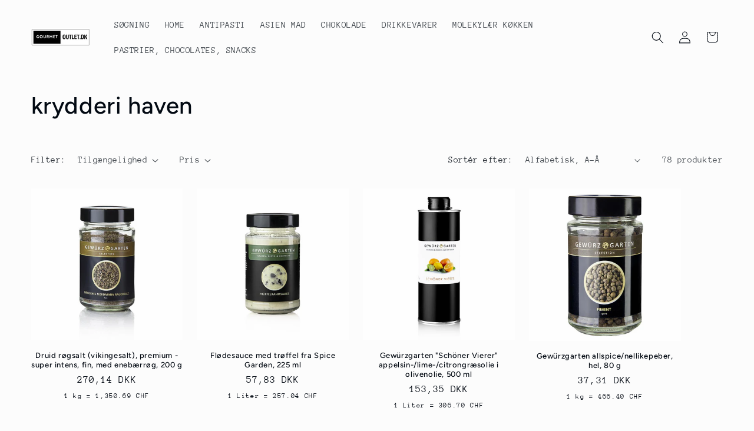

--- FILE ---
content_type: application/javascript; charset=utf-8
request_url: https://searchanise-ef84.kxcdn.com/preload_data.3h9o7G1B9W.js
body_size: 13773
content:
window.Searchanise.preloadedSuggestions=['van nahmen','oliven olie','valrhona chokolade','all clad','foie gras','ekstra jomfru olivenolie','ponthier pure','oliven olie italien','clotted cream','van nahmens riesling','aceto balsamico','frugt pureer','hvid chokolade','lock & lock','chili sauce','hot sauce','sosa vandoploselig','van nahmen riesling','flage salt','mørk chokolade','honning 50 g','malt eddike','de cecco','monin sirup','soya sauce','bonne maman','balsamisk eddike','alkoholfri vin','casa rinaldi','krydderi salt','agar agar','valrhona kakao','sort farve','flor de sal','sparkeling juicy tea','rio mare','tørret æggeblomme','tørret frugt','de buyer','søpindsvin rogn','blæksprutte blæk','hvid trøffel','calcium lactat','van navne','chili peber','frugt pulver','pektin nh','røget paprika','pasta sauce','sennep saucer','grill træ','clotted creme','van nahmen rabarber','frugt pure','red pasta','la delicieuse','chokolade form','callebaut mørk','rabarber nektar','flydende røg','pinot noir','trøffel sauce','vin saft','napoleon grill','frugt kaviar','tørre frugt','eddike pulver','madras curry','drue saft','special øl','vanille stængerne','mandel mel','sort hvidløg','bone suckin','alkoholfri saft','la tourangelle','malt vinegar','crema di balsamic','sukker fri','lang peber','pistacie pasta','los peperetes','farve pulver','cavi art','glucosesirup kan','grøn peber','karry madras','amt gastroguss','pearl river bridge','sherry eddike','italiensk olivenolie','la molina','urte te','lemon curd','jack daniels','æg pulver','van riesling','soy sauce','lyng honning','riesling druesaft','all-clad rustfrit stål pan','leatherwood honning','til fjerkræ','frantoi cutrera','mel type 1050','tørrede svampe','tomat pulver','juicy tea','smør frankrig','hvidløg pulver','sesam olie','kosher salt','olivenolie mild','mel type 550','glas vase','lupin mel','af truffle','grill kul','van nahmen funklende','bambus damper','glutenfri i','pectin nh','glas opbevaring','og lakrids','hvid balsamico','sushi ris','pulver ost','fish sauce','fødevarer farve pulver','sort peber','fleur de sel','valnød olie','paradis korn','mel tipo 00','natur emul','blomster og blade','citron olie','mørk chokolade 80%','sal marina','michel cluizel','foie gras hel','citron saft','karry pasta','ungarsk paprika','branston pickle','pure hindbær','mørk soya','lakrids karamel','risotto ris','mel type','vantastic foods','massa ticino','gelatine pulver','creme ost','cacao barry','trøffel salt','gabriel glas','granatæble sirup','udsmykning chokolade','van nahmen secco','trimoline invertsukker','frisk chili','vinter trøffelolie','vanilla og vanille produkter','alpro barista','jose gourmet','van nahmens','passionsfrugt pure','riedel veritas','kød fonde','läderach couverture','farver pulver','oliven olie jomfru','cocktail bær','cream of','goma dressing','appelsin olie','pimenton de la vera la chinata','riesling van nahmens','multe rogn','flying goose','creme de','sriracha chili sauce','champagne eddike','engelsk clotted cream','valrhona couverture','tasmansk honning','van nahmen dornfelder','callebaut hvid','is stabilisator','yuzu juice','dobbelt fløde','mousserende juicy tea','fennikel frø','miso pasta','passion fruit','jamaica peber','calcium chlorid','lee kum','albumin pulver','bos food','van nahmen pinot noir','passionsfrugt smag','newby tea','lee kum soya sovs','chili oil','sorte bønner','raumland secco','demi glace','engangs sprøjte','juice van nahmen','tørrede blomster','boos block','curtice brothers','agar-agar stænger','sosa flydende','rustfrit stål','la praline','sparkling juicy tea','tør gær','garam masala','sardiner spansk','bambus strimler','sosa rose','sukker la perruche','oliven olie trøfler','veganske kost','hele grønne tomater','mousserende vin','mini croissanter','glucose pulver','basil frø','glutenfri brød','løg pulver','rød farve','original beans','lyles sirup','pastificio dei','lang makaroni','alpro coconut','melfor eddike','salat dressinger','schwarzwald miso','mel t 65','flora professional','mas tarres','juice cider','alpro havredrik','hindbær sirup','peber pulver','gæs foie gras','italiensk pølser','vanilla stænger','chokolade æg','hoisin sauce','all clad 3','grønne oliven','guanaja 3 kg','valhrona 3 kg','activa eb','non food','bulls eye','citron marmelade','oliven sorte','blæksprutter i dåser','amarena kirsebær','airbag patata','spiselige blomster','trøffel olie','belgisk slibesten','koldpresset olie','ahorn sirup','tilberedning af','van nahmen saft','pulver røgsmag','el faro','æggeblomme pulver','ansjos pasta','dulcey blond','skinke stativ','mel type 450','kaviar 1000g','chilli saucer','kardemomme fro','kondenseret mælk','gåselever blok','red boat','apple cider','udon nudler','ansjoser eddike','gurkemeje pulver','ris kiks','æggehvide pulver','blæksprutte farve','oliven olie grækenland','farve food food farve','develey mayonnaise','duck foie gras','bourgogne snegle','san marzano tomater','bouillon pulver','æble hindbær ribs','glas runde','artiskok creme','græsk olivenolie','pearl river','pinot noir druesaft','malt sirup','mango chutney','valrhona kg','lock and lock','all clad d5','rom de tre øer','caviar perle','ingefær og','syltede grøntsager','sortiment cavi-art','pure kager','activa transglutaminase gs','de la vera','curry madras','go tan','bukkehorn blade','spice og barbecuesauce','tyk og nem','dornfelder druesaft','koriander frø','van nahmen frugtsaft','olive oil','paillete feuillantine','rose port','basmati ris','champagne bobler','chateau estoublon','sukker sirup','karl johan','grill bbq','bottarga di muggine','van namen','ferran adria','absinth glas','mono og diglycerider','svampe pulver','truffle olie','kalahari salt','gado gado','syltede løg','ribs saft','old spice office','dulce de leche','pate de fruits','praline sosa','kala namak','mojo de','peanut butter','de cecco zita makaroni','karamel frysetørret','van nahmen mousserende','akryl rør','chokolade cookies','røget østers','salt 10 kg','palme hjerte','pul biber','tonda iblea','chokolade trøfler','dick red','spinat pulver','sparkling juicy','pesto rosso','lakrids sirup','sweety drops','syltet ingefær','mini croissant','spicy have','majs semulje','la pasta','vores butik','guar gum','pickles løg','byg mel','truffle carpaccio','mango aroma','sennep med estragon','hvedegluten vegetar','cider eddike','frysetørret purløg','farve hvid','urte salt','hele trøfler','lock lock','gum arabic','bubble tea','æble cider','mørk chokolade 70%','overtrækschokolade 1 kg','tonic water','tærte bund','salg tilbud','kashmir chili','kanel ceylon','van nahmen dorn','tomat eddike','modificeret stivelse','flos salis','spidskommen hel','frysetørret estragon','raclette kniv','prelibato balsamisk','chokolade 1 kg','black bean','artiskok bunde','tørret løg','al clad','gelatinepulveret med 200 bloom','hvid peberkorn','stölzle vinglas','kokos pure','ingefær te','hindbær pure','arabica kaffebønner','sparkling the','don bocarte','pujado solano','kg valrhona','maldon havsalt','gave kurv','shiitake svampe','yuzu pure','rødbede pulver','ekstra olivenolie','balsamico malpighi','flor de sal d\'es trenc','sparkling juicy tea rose','wiberg olivenolie','rose vin','æble mos','med hindbær og','tor hvidvin','valrhona 3 kg','aktivt kul','grøn tabasco','karamel topping','qimiq whip','cocktail kirsebær','hvede semulje','plancha grille','mango pure','konditori hardware','pektin x58','chokolade kop','tapenade arnaud','mel type 55%','sosa frysetorret','hvide bønner','mel tipo 0','van nahmen alkoholfri','all clad pande','jack fruit','gouttes de poivron','elle and vire','ras el hanout','provencalske urter','mandel creme','svampe til suppe','nordafrikanske og levant køkken','pott korn','bone suckin sweet','fødevarer farve','frysetørret honning','fever tree','mælk pulver','valrhona drikke','san marzano','xanthan gum','chef premium koncentrat','food color','frugt snacks','van riesling 750','kokosmælk pulver','levnedsmiddelfarvestof flydende','skildpadder urter','med sauternes','tørret æg','barilla pasta','molino alfonso','kværn salt','creme di balsamico','lys soja','pla sugerør','engangs away box asien','olivenolie 5 liter','honning 50 mg','soltørrede tomater','tørrede grøntsager skåret','oliven tørret','jasmin ris','cornish sea salt','vanille stangen','sukker knald','pro sorbet','oliven med blå ost','bitter mandel','rød peber','molekylær & avantgarde køkken','chokolade sardiner','ved kontakt','mandler marcona','van nahmen apple','frugt stabilisator','original tobiko','ris eddike','riesling nahmens','dolce d\'alba','kokos creme','gul pektin','fransk nougat','sal viva','valrhona jivara 40%','juice tea','mint saucer','sosa mango aroma','syltede chili','balsamic vinegar','kardemomme grøn','alpro mandel','madagaskar peber','chokolade med lakrids','mel 25 kg','fillini maker','mondamin fin','trøffel pasta','sorte oliven','timian kg','protein bar','hvedemel type','pistacie marcipan','mørk callebaut','linse mel','ananas saft','tamari soya sauce','olivenolie med citron','grå salt','hvid chokolader','jordbær frysetorret','oaked chardonnay','hvid fersken','apple cider eddike','riesling van nahmen','valrhona inspiration','sauce fonde','lakrids pulver','sichuan peber','hvid soya','pasta di gragnano','ristede peanuts','fedt til chokolade','vaffel croissant','farve food','ginger ale','wiberg fennikelfrø','tang salat','saft van','grønne ærter','la perruche','hibiscus sirup','æble ribs hindbær','chokolade hasselnød','texturas lecite','hyldeblomst ekstrakt','caviar ske','si klud','bambus ske','valrhona i','opskrifter med','angelica rod','mølle krydderier','fermenteret hvidløg','sur sød','ramyun kimchi','mandel ekstrakt','cocoa butter','yume nishiki','leonardi condimento','kampot peber','hvid mel','worcestershire sauce','butterdej dronning tærter','trøffel chokolade','græsk vin','peber tasmanian','rendang krydderier','deco kastanjer','xo sauce','ekstra bitter','lotus nødder','tørret tomat','mørk rom','kaffe sirup','glukose pulver','la costeña','instant nudler','tabasco chipotle','liquid smoke','silken tofu','oyster sauce','citron pure','puy linse','alle napoleon','syltede peberfrugter','peppino all','monin saltet karamelsirup','véronique witzigmann','vin glas','cabernet sauvignon-eddike','økologiske produkter','nyeste økologiske produkter','conchiglioni arleccino','sort aktivt kul','tørrede frugter','traditionelle sylteglas','grape van nahmen','lupin bønner','sarawak peber','kohl gourmet','hvid vin','kalahari saltet','smør ghee','kombucha berlin','vegetabilsk kul','rød vin mesta','ford’s food','bone suckin sauce','frantoio di santa tea','debuyer affinity','citron syre','miso suppe','red spirit','vanilla stængerne','vegansk mayonnaise','kakao smør','massa ticino fondant','ris vin','kandis pinde','teff mel','hav salt','louis francois','hasselnød paste','mafaldine bølgede','tørret rød chili','chili chipotle','ketjap manis','fin sherry','hasselnød creme','power drops','vegeta krydderi','prima matera','vanille pasta','chips tang','pasta glutenfri','hvede pulver og','er maltsukker','kage kant','mocha bønner','chokolade cigaretter','poonjiaji krydderier','oliva verde','grand cru','brød 25 kg','green karry','sirup berlin','porcini tørret','abrikos pure','bøjleglas i tråd bocal 1,5 l firkantet 1 stk','lubeca peru chokolade','sort morbær','pro espuma','stevia sødemiddel','el fro','callet vegan','koroneiki oliven','maverick xr-40 termometer','small gin','urter eddike','sultan krydderi','grøn æble','flying goose sriracha','stegte majs','coconut cream','morgenfrue kronblade','la chinata sød','mel type 45','kim chi','røget salt','eksotisk pureer','sirup kanel','rom ekstrakt','økologisk olivenolie','plastik kop','peberfrugter søde','vegansk fløde','tom yum','aji amarillo','kirsebær peber','val de france','huset rougie','med sommer truffle','oliven med hvidlog','sosa aroma','sorte sesamfrø','guld perler','original beans chokolade','sort lime','valrhona nougat','sennep chipotle','bar snack','tørret æggeblomme 50 g','svampe tørrede','sweet drops','brus sodavand','peber hele','seitan fix','essence berg','chokolade farve','peber korn','piment d\'espelette','gule ærter','der van nahmen','granatæble juice','blossom vand','hvide rosiner','kakao nibs','pinot noir van nahmen','valrhona stykker i','wolfram berge','ris til grød','soya mælk','orange olie','green tea','mørk overtrækschokolade','teriyaki sauce','leonardi balsamico spray','debuyer gryde','pandekage sirup','tørrede kornblomst','oliven tapenade','tete de','sri lanka','cacao smør','dashi pulver','van nahmen læskedrikke','citrique acid','ungarsk gullasch','callebaut velvet','syltede kirsebær','valrhona manjari','the original','grill trækul','orange marmelade','venturino gavesæt','tun i olie','persille frø','hvid valrhona','tasmansk peber','kandiserede oliven','trimolin 1 kg','sennep frugt','sel de guerande','tang snack','gabriel glass standard','kardemomme hel','kobber gryder','specielt fremstillet pølser','wiberg balsamico','horl peel','kartoffel granuleret','pailleté feuilletine','bami retter','lao gan ma','olivenolie 5 liters','rødbede juice','van ne','indsæt s','mousserende juicy tea rose darjeeling','iota carrageenan','chili tørret','balsamic no 20','valhrona tilbyder','indb mål','mørke valrhona','farve spray','stødt spidskommen','cajun seasoning','jordnøddesmør med','malt mel','food pincet','grøn karry','alain milliat','mole poblano','paprika la chinata','med rødvin','balsamico bianco','glasklokke til','det tredje krydderi','lá chinata','urid dal','vilde hvidløg','guenard jordnøddeolie','balsamico hvidvinseddike','nougat sirup','barry zephyr','glas krukke','van nahmen konstantinopel','bio frugtprodukter','lys chokolade kuverture','leonardi condimento balsamico 12','kokos aroma','callebaut 811nv','happy foie','hved mel','timian honning','røget peber','los peperete','selleri frø','kold inulin','hyldeblomst sirup','to tonkabønner','bonito flager','venturino oliven','balsamico glace','salsa verde','leonardi oro nobile balsamico bianco','hoi sin sauce','soya sovs','engangs service','spicebar og','aromatiseret sukker','händlmaier søde','monin pumpe','van nahmen druesaft','container med låg','van nah','tørret chili','rør sukker','le sirup','van nahmen pinot','ørred kaviar','puffet ris','marsala vin','va nahmen','nouri sardiner','framboozen rabarber nektar saft','rød peber flager','pa pa','valnødder i','punch bowl','guitar blade','glutenfri naturligt','kaffe marinade','red dick spirit','wienerbrød fyldninger','van ahmen','van nahmen hvid','olivenolie 5l','røg chips','van nahmen pæresaft','tørrede hvide','panko rasp','riesling saft','solbærsaft og','hvidløg creme','citron timian','van nahmen riesling verbena jasmin','korea chili','peberfrugter fyldt med','lys soya','curry korma','jörg geiger','peta crispy','kamille te','kirsebær eddike','sød lupinmel','wasabi japonica','frugt pektin','oliven olie portugal','valrhona jivara','ruby chokolade','himalaya salt','de fruit','la original','valrhona g','semolina mel','invertsukker sirup','rice crackers','mega chef','chili fyldt med','aroy d','påske æg','hvid peber','tørrede tomater','ramon peña','rejer s','van nahmen tea','friske udon nudler','nam prik pao','all cla','gran cru','bonne marmelade','vakuum poser','forårsrulle dej','japansk mayonnaise','orangeblomst ekstrakt','chili flager','rose vand','tomat consommé','drue van nahmen','sardi pasta','til baguette','ppura trøffelolie','yoghurt pulver','dild frø','chef demi glace','cookie cutter','havre fibre','tilda basmati','kokos sukker','guerande havsalt','aji panca rojo','fremstillet pølser','xantana opnås','kasumi slibesten','brunt sukker','valrhona chokoladestænger','hindbær eddike','oliven mandler','macarons pink','oliven olie casa rinaldi','nasi goreng','burro di bufala','amt gastro','opskrifter med hvid','med scones','marina colonna','farve pink','elle & vire','engang sugerør','valrhona hvid','tea santa frantoio','hindbær marmelade','salt vanille','candy pinde','hvid chokoladevarer','black currant','affinity serien','timian tørret','lyles golden sirup','all clad pander','hibiscus blomster','kokos chips','ramen suppe','kakao bønner','panang curry','3 kg salt','lar støbning','chili mayonnaise','bomba ris','solbær vin','citron perler','spray fedt','van cider','sauce sker','guld olivenolie','la med hvid trøffel','kaffe likør','pulver cheddar','bbq grill','oliven med ansjoser','blå farve','kun valhrona','pistacie nødder','låg weck','van nahmen kvæde','finger og','finge og sennep','fin og sennep so','kaviar laks','dijon sennep','pastificio dei campi','metaldåse med','sparkling tea rose','sparkling juicy rose','paradiskorn guinea melegue malagetta maniguette peber','plant fløde','chtoura garden','bone mustard','frugt perler','frugt caviar','stegepande rustfrit','napoleon freestyle','napoleon 425-serien','fermenterings glas','kappa carrageenan','foie gras de','damaskus lommekniv','secret de flambage','nordafrikanske bricks','aceto balsamico malpighi','ultralette sauvignon','agar agar-agar','bone suckin sweet mustard','lea and perrins worcestershire','altes gewürzamt','sort låg','direkte juice','black ris','windspiel hi ball-glasset','kapers salt','sarawak-peber kommer','mung dal','tip tree','paprika chili','holdbarhed efter','frantoi cutrera primo dop ml','hvid trøffelolie','palm island','hvid birkes','pistacie creme','rød vin','olie spidskommen','hul ske','tea time','oprettelse af','maldon peber','sojasauce koreansk','sod paprika','wiberg løggranulat','red leicester','wiberg hvidløgspulver','deserteur riesling','riesling sparkling','chilli og','bambus spyd','soja protein','al yaman tahini','tartelettes vegan','la brújula','pasta de rocoto','dick activecut','soup socks','virgin olive oil','texturas ferran adrià','de cecco spaghetti','tang kaviar','gigante grønne oliven','yams cassava','kuvert chokolade','soja lecitina','foods bone suckin sauce','super food','plus delikatesser','tørret fisk','irsk kaffe','druiden røgsalt','hvid vine','creme chili','ris sirup','tsiperifery og voatsiperifery','valrhona 3 kg-pakke','valrhona 3 kg-pakken','grønne jalapeños','bøfsauce a1','ekstra jomfru','balsamo divino','valrhona blok','aceto balsamico leonardi','stromberger blomme','pepper deluxe','wild plum','spansk olivenolie','blå belgiske bidder','rose noir','euro flex','patisserie tilbehør','med stativ og','demi glace kalvekod','smag af brød','chokolade blanding','guld pulver','mad oil','van nahmen frucht secco pinot noir','color food','ingefær pulver','piri pi','choco rolles','flying fish','glas sekskantet','squeeze flaske','pulled duck','sukkerroer grafschafter','room land','mango passion','tørrede ferskner','safran eddike','sosa procrema','glace balsamico','græken honning','lime juice','røg på flaske','karry stærk','earl grey','5 kg chokolade','valrhona trøfler','chili syltede','indiske umbra tiger ris','sesam puree','ichel cluizel','cecco linguine','forårsrulle del','mel type 55','serrano pebersauce','bageform elastomoule','clad clad','sort gaffel','crispy dark','glucosesirup flydende','santo domingo','salt grå','caroli antica masseria','få kalorier','ramen nudler','van juicy','uni eagle','anassa pure symmetry','popcorn sirup','nahmens riesling','master series','equatoriale noire','rug korn','salt flager','caster sukker','woodruff drik sirup','vanilla sirup','vegansk chokolade','rendang kumars','healthy boy','ahorn sukker','peber blanding','kaliumcarbonat e501','ariaga noire','papir hætter','ursalz chili','kaffir blade','bouillon glutenfri','tags vin','vanilla pod','frysetørrede rødbeder','ost black bomber','mel type 65','mark chokolade','la delicieuse-mayonnaise','fransk hvedemel type','crema al','calcium lav','mørk teff mel','østers kniv med','green chili','super neutrose','stavet brød','karafler men','modnet chardonnay','porto muinos','burger press','alpro soya','pure passionsfrugt','spiselige blomstrer','mandelolie plus','kokos sirup','salt servering','cheddar pulver','grøn anis','tørrede oliven','dild olie','havre ris','citrus fiber','1 kg maltekstrakt pulver','frysetørret tomat','mørk chokolade mandler','orange vin','raz el hanout','sorte valnødder','leaf gelatine','vanilje sirup','sambal manis','king of salt','belgisk chokolade','black chili','wiberg paprika','van nahmen i danmark','custard pulver','la santa maria','aceite de oliva','madras karry','debuyer choc','ris gule','ris nudle','long an','blok chokolade','portions shots','frysetørret løg','litchi pure','tørrede blade','chili strimler','mørk chokolader','far e','chokolade kugler','north sea pure','hasselnød mel','valrhona 70 g','sel gris','glögg sin','fugt tiltrækkende for mad','trøffel i skiver','chokolade knapper','hvid peber hel','granuleret flæskesvær','mousse vaniljesmag','la touran','paprika røget','soy whip','trøffel frisk','triple sec','cock brand karry pasta','sød chili','sparkling tea','lys water','roget kastanjer','valrhona praline','fig puree','er der i saltet','or potato','trøffel høvl','gianduja noisette','solbær nektar','ost pulver','hvid chokolade knapper','ren gulerod','boghvede honning canada mørk cremet meget stærk caramellig 500 g','ingefær sirup','lys teff mel','riesling van','sort citron','bøffel mælk','hazel mel','soltørret tomat','til ravioli','paella krydderi','peber bær på gren','cock brand','rose sirup','valrhona bio pinde','honning ske','plast sprayflaske','alkoholfri øl','bloody mary','den blå','vigtigste lakrids','lima bønner','med chokolade','dr bio','olie sole','de cecco mel','gelatine halal','vongole muslinger','eddike asparges','mandel sirup','kaviar dosis','i karton','ají panca','van o','hvor er i specialiseret','23 cm stål','mandel tonka','lecithin tilsætning','til bradepande','cheddar cheese','cacao pulver','pistachio semulje','airbag flæsk','blæksprutte fersk','¨lakrids pulver','oliven provence','pure yuzu','bourbon vanillestænger','belgiske bidder','isi soda','algin ferran texturas','de sel','citrongræs pasta','hakket tomater','mineral b pro 28','sprøjte plast','chana dal','woodruff sirup','hjælp ryger','flået tomat','tyrkiske chili','lakrids og','sieve professionel','cola sirup','plastboks rectacup','tandoori pasta','mexicanske chokolade','callebaut creme','blå salt','truffel frisk','vegansk ost','voatsiperifery peber','truffel pasta','hvede græs','chokolade pinde til chokolade','karamel sirup','carré guanaja','levnedsmiddelfarvestof sort','frugt farve','g mix','vin gele','rom aroma','alba olie fra','creme tara','sort eddike','mel protein','syltede borettane','condimento balsamico riserva','calvi olivenolie','chutney mangochutney','peber sort','solbær frysetorret','kan bruges i salat','jivara fra','citron pasta','flydende blå','riesling hvidvine','honning eddike','døde hav','croissant mel','nihon shokken','støt peber','sweet paprika','cream cornish','absinth ske','soya tamari','af rogn','er der jod','majs dåse','sirup monin','tasmanien tasmansk','salt og peber krydderiblanding','finger lime','pasta typer','ramon pen','raffineret olier','grill rist','chicken marinade','apple pie','spelt kiks','creme de mere','olie i fra','tom kha','iberico gris','alkoholfri sparkling','hvid soy','pasta grov','trøffel slik','pistacie olie','flydende røg med','trøffel hule kugler','pectin x58','retter quatre epices','perle sukker','gærede grøntsager','2 kg hvedemel 550','ristet hasselnødder','clotted fløde','in situ','orange honning','mojo picante','sorte nudler','æg tørret','10 kg ris','soja lecithin','tete de moine girolle','drue safter','bage chokolade','molino alfonso empeltre','chokolade chips','pasta m æg','strawberry sirup','sosa gelatinepulver','big green egg','gallo olivenolie','bøjleglas i tråd','flået tomater','rød chili peber','oliven blade','lemon peber','hurtig levering','chili peppers','neutral glasur','sosa mango','tud i glas','hawai krydderi','soja granulat','på spray','hvid majs','maldon sea salt','e verdure','fint fransk mel','croissant indehaver','hvide chokolade','piri piri sauce','pina colada','to bin','scheu vinstokke','chaokoh kokosmælk','mango kaviar','aromatiske krydderurter med','riesling øko van nahmen','port vin','låg til','tartuflanghe smør','store pasta','gabriel glass','mini kumfiduser','nh pektin','topaz æblesaft','van na','sort chili pasta','hvid callebaut','som kapers','tajin låg','emmer pasta','gul sweet drops','balsamic vinegar of modena','e vitamin','have kurv','sherry eddike pedro ximénez','salt s','lugano 570 g','smag flødeskum','espelette chili','van darjeeling','white balsamico','fruit secco','stir sauce','wonton dej','chianti vin eddike','grenadine melasse','grønne tomater','nut paste','appelsin sirup','mr potato','leonardi balsamico','chateau estoublon spray','jomfruhummer bisque eller','mandel høvlet','joes bbq smoker 16','brød mix rugbrød','sal marina virgen','utility kniv','selleri frø pulver','kirsebær tørret','frugt farvenuancer','trüffe sauce','blattert mølle','terra del','coupe set plus','miso bio','valrhona araguani','laks sauce','eddike sherry','porcini tørret 500','trøffel hule kugler med','hp classic bbq','callebaut lys','terra di bari','hvid portvin','cutter ravioli','mineral b','sweet garden','fyldt chokolade','amt gastroguss wok induktion','krydderi blanding','sosa food','reje fond','chokolade rivejern','flåede tomater','de l vera','candele lang makaroni','mini croustaden','palm hjerte','smag pasta','gris salt','creme til','lhatria fasta','ø 50mm','sambal oelek','balsamico syltede borettane','sennep med paprika','ris basmati','olie solera','grill tæppe','diamond brand','maldon sea salt flager','calciumsulfat e516','hvide asparges','eddike banyuls','mars mar','van nahmen granatæble','all-clad wok','hvordan man','polyprop-bund poser','bi pollen','rå pistacie marcipan','med vanilje','fisk konserves','musli bar','pulver milk','sour og','marcona mandler','paprika stødt','afklaret smør','uth mælk','hav salt ita','sosa emulgator','vandmeloner sirup','olie kande','pasta massaman','hedgehog former','ananas pure','glas pudseklud','de køber affinity','sort kardemomme','kikkoman sojasauce','morell cherry','blå ost','vanille tahiti','sukker med pectin','fisk af','masse mellow','ben a','malpighi balsamic vinegar of','grafschafter sukkersirup','puffed quinoa','stokes sød chilisauce','ekstrakt rom','grønne rosiner','karry pulver','australia liquid smoke','mel typer','paprika pimenton de la vera','bone omkring','chokolade dåser','hvidløg pasta','hurtig suge-through','italiensk torrone','køkken plakater','roget tempeh','van nahmens frugtsaft','friskhedskasse lock','ris whip','angelica noter','pepper sauce','bacon marinade','bali krydderiblanding','cider granatæble','mung bønnespirer','græskar mos','secco grapefrugt','spelt mel','la bilancia','surkirsebær tørret usødet ungarn 1 kg surkirsebær','farve pulver hvid','chokolade knold','lotao java kiss','vegansk caviar','strawberry puree','palm hjerter','sosa vaffel','ansjos eddike','vaux träublein','fleur de list','honning havtorn','essig the','valrhona celaya','mousse vanilje','rødbeder juice','van blanding','paprika dråber','mynte olivenolie','wood smoke','pink peber','hvor købe','v an nahmen','chokolade cigarer','new zealand','old bay','skrællet hvede','all-clad gryde','kokos indsæt','dej wonton','bl salt','north sea','tartufata zigante','steak champ','oliven olie italien økologisk','maple sirup','græskarkerner uden','granoro nr','crispy chili oil','stir-fries saucer','morel saucer','lavender honning','julius meinl','perler salt','pære eddike','semulje dumplings','glucose sirup','paella eller','oliven med jalapano','coupette glas','dessert toppings','karamelliseret mandel skørt hakkede','la sierra','hakket mandler','mad in','brun miso','rørsukker terne','ximénez sherry','gelatine fra','sherry eddiker','hvad er','aloe vera','salt se','kanel blade','sød sennep','frugt puree','mona lisa','la ronda','pure peace','til mold','røget sild','tørret sar','gabriel gold','maroilles ost','kugler med','zephyr callets','van houten','glutenfri macadamia','roget fra','skål til caviar','mini cola','cpla bestik','sojasovs shoyu l i betjener flasker fisk form japan','nougat valrhona','pure citron','tørrede æg','kokos revet','tilberedning af på','glas sugerør','van nahmen frugt secco','develey ketchup','mandel pulver','indisk ost','airbag porc','alziari oliven','newby earl grey','mild chili pulver','klar gelatine pulver','mel t 80','silicone spatel','valrhona stykker','kartoffel protein','d\'isigny demi','van nahmen juicy','korn af paradis','mel brød','valrhona mandler','tortilla chips','olivenolie 3 liter','hvordan bruges','banyuls vineddike','sauce til fisk','karry mild','skeer sauce','manchetter til','fransk mel','korn paradis','pulled pork','debuyer pande','soja kød','mynte sauce','piri piri','frugt pureer uden sukker','bubble tea set biozoon','s & b','valrhona ivoire','tags til flasker','ravioli form','gul farve','hummer bisque','maniguette peber','fiber stænger','palm hjælp','hvede tipo','frysetørret urter','zweigelt rødvin','engangs latte','frugt kaviar yuzu','peber krydderi melange','ske kaviar','øko figner','mango pickle','krydderier og urter','den tørrede porcini','de buyer prima','glasur neutral','valrhona overtrækschokolade','truff sauce','cacao barry ghana','smokey med','øko krydderi','tørret svampe','meat stick','med estragon','lys chokolade','lille olivenolie','surkirsebær sirup','rejer indsæt jeeny s','chili knust','invert sukker','van nahmen williams','serrano chili','la nit','citron kaviar','japansk karry','cajun krydderier','valrhona chokolade mørke chokoladevarer','kartoffel skiver','hakket løg','crema di balsamic 500 ml','refried bønner','levende mere','paranød latin','valhrona frugt','honning 50g','monín sirup 250','dr.goerg kokosmus','selleri pulver','gule chili','frysetørret solbær','campi no','frisk andelever','bbq brændstof','praline hasselnød','levende rere','maltekstrakt pulver','valrhona azelia','pure kir','belper knolle','cavi di cavi','azeite dende','sennep valnødder','portvin tawny','mørk 3 kg','madra karry','sild konserves','e-mail til','ramen suppe base','tabasco rod','peber pulvere','huilerie beaujolaise','zigante tartufi','fennikel blomster og pollen','infrarød dehydrator','ris komfur','jalapeno pulver','van nahmen pære','mango pulver','gaspatron til','syde salt','te long','salt sort','roget paprikapulver','de cecco semola','rød pasta','callebaut flødechokolade','cold brew','rabarber tea','timer perfekt','groft peber','honning bio','tørret persille','chilli tråde','nappage neutral','med rådyr','blå bukkehorn','chili pulver','sorte sennepsfrø','på spaghetti','butik der','saporoso riserva','syltede rød peberfrugter','søde sennep','coconut oil','sabarot vælges','plast tarme','sosa lakrids','bio frugt','til suppe','goa curry','kul olie','merlot eddike','callebaut ganache','carandini emilio aceto balsamico','albumin p','chokolade for','cacao beans','galicisk sauce','ristet hvidløg fra','fersken pure','kartoffel chips','shots hindbær','andoa noire','brændenælde frø','hasselnød smør','vitamin e','honning avocado','morelli c','blæksprutter pasta','marsk rom','engelsk jordbærmarmelade','balsamo di mela','vanille bourbon pasta','frysetørrede hindbær','la comtesse','chili sauce sriracha','gelatine fra fisk','frysetørret jordbær','250 ml van nahmen','jumbo rosiner','korn af','dild 200 g','sal de flor','vin karaffel','crunchy snacks','grøn chili','candy sirup','chokolade flydende','ahorn skærebræt','band of','engelsk sauce','mallorca salt','pi ot noir','vinter trøffel','sauce dim','50g tagatesse','risotto vialone nano','l 200ml','ice cream','smør mørdej','slicer benriner cutter','soya pasta','brinjal aubergine pickle','peber bær','glutinous rismel','chardonnay balsamicoeddike','spicebar and','sort pulver','græskar sirup','hemp olie','cacao valrhona','leonardi familien','vin kasser','røget chili','hele hvedekerner','hvid polenta','man nudler','malabar peber','exotic curd','ansjoser eddike lake hvid','piment espelette','joes barbecue','van juicy tea','peber tellicherry','mindre kapers','prelibato bianco','roget paprika','la tourangelle 250 ml','rosa peber','champignon pulver','mini kræmmerhuse','ingefær og hvidlog','callebaut fløde','figner i','flor sal','glutenfri soya','knust peber','nye tin','kakaosmør callets','fint tysk salt','frugt kirsebær','5 kg ris','port reduktion','kakaosmør spray','pet nat','pasta de aji','sauce ske','amon peña','casa rinaldi pesto','ristet løg','passionsfrugt pulpen','oliven olie dop','bio mousserende vin','sous vide','syltet peber','la rose noire','rosebottel essence','condimento modena','kokos fløde','trompet svampe til suppe','juicy the','hvid vegansk','chardonnay druesaft','soya granulate','fennikel pollen','wiberg balsamico hvidvinseddike','ristede løg','tomatpuré produceres','caviar set','fine spice','aceto balsamico di modena igp','jack daniels bbq','riesling nahmen','monin vanille','tellicherry peber','peber mix','gellan per','manitoba mehl','lampong peber','brun ris','nelson gavn','mexicanske specialitet','persille frysetørret','tomat flager','sepia farve','cannellini bønner','truffle chokolade','sosa gelatine','hvid soja','levnedsmiddelfarver rød','trøffel jus','mandel mælk','glas plast','manuka honning','vanilla pinde','cisne churrasco','honning eddike økologisk','t 55 mel','fit me up','rabarber figner','majs sirup','mango sauce','små til','sesam pasta','frysetørret hindbær','am pektin','økologisk græsk olivenolie','vanilla gourmet','rabarber van nahmen','vn ahmen','farve pulver pink','fjer til vser','bambus skive','sosa gin','aoc piment despelette','yum yum','karry jaipur','dansk af','del sauce','hvad bruges det til','pesto med ost','sirop mynte','coffee paste','malt pulver','grønne linser','pak choi','monin kanel','lime pure','lotus frø','fro is gras','syltetøj med bønner','chokolade dråber','rom de 3 er','blomme sovs','van navne riesling','kimchi big','berberis vulgaris','karamel mandler','balsamico cremet','tom yum pasta','store poser','düsseldorfer abb','salt perler','olivenolie cuvée cèsar','aceto balsamico di','de burger','glas bæger','allepo kæbe','dumplings bistand','ekstra jomfru olivenolie mas oliva tarrés verde arbequina dop siurana 2 l','guar mel','fillini maker akryl rør ø 50 mm','sektgut raumland','alba olie','halen môn','eller galangarod','karamel sauce','marzano tomater','soda sifon','frysetørrede urter','blåbær sirup','riedel glas veritas','kokosmus cremet','til flødeskum','almond meal','appelsinskal kandiserede','szechuan peber','stölzle lausitz rødvin','syltet chili','ansjoser på fra','fri pectin','forskellige kaliumsalte','silver crystal','tørret hvidløg','saffron høst','hot karry','kalium chlorid','foie gras de canard','peber granulat','clear spring','sød lupin mel','parmesan kniv','valrhona hindbær','enestående criollo','sennep pulver','saft riesling','achiote pasta','lime blade','alpro soja','hvad betyder det','cacao barry zephyr hvid chokolade 34%','mini skumfiduser','ikke food','pasta skrub','edible landscapes','mint sirup','ren kokosmælk','tete de moine','friske granatæbler','rød druesaft','laks board','spianata salami','vialone nano','sort chilli','texturas adria','chokolade lakrids','peber røget','rosin vin','bare bare','3 kg groft','avocado olier','200 ml tea','syltede artiskokker','titandioxid hvid','ren andelever','wonderful krydderi','chili peberfrugter','desinfektionsmiddel novadur fresh s','lys sojasauce','mørk chokolade 64%','mandler med hvid chokolade','disposable tømmer timbale','honning lille'];

--- FILE ---
content_type: application/javascript; charset=utf-8
request_url: https://searchanise-ef84.kxcdn.com/templates.3h9o7G1B9W.js
body_size: 2398
content:
Searchanise=window.Searchanise||{};Searchanise.templates={Platform:'shopify',StoreName:'gourmetoutlet.dk',AutocompleteLayout:'singlecolumn_new',AutocompleteStyle:'ITEMS_SINGLECOLUMN_LIGHT_NEW',AutocompleteDescriptionStrings:3,AutocompleteCategoriesCount:4,AutocompletePagesCount:10,AutocompleteItemCount:10,AutocompleteProductAttributeName:'variant_skus',AutocompleteShowRecent:'Y',AutocompleteShowOnlyInStock:'Y',AutocompleteShowMoreLink:'Y',AutocompleteTemplate:'<div class="snize-ac-results-content"><ul class="snize-ac-results-list" id="snize-ac-items-container-1"></ul><ul class="snize-ac-results-list" id="snize-ac-items-container-2"></ul><ul class="snize-ac-results-list" id="snize-ac-items-container-3"></ul><ul class="snize-ac-results-singlecolumn-list" id="snize-ac-items-container-4"></ul><div class="snize-results-html" style="cursor:auto;" id="snize-ac-results-html-container"></div></div>',AutocompleteMobileTemplate:'<div class="snize-ac-results-content"><div class="snize-mobile-top-panel"><div class="snize-close-button"><button type="button" class="snize-close-button-arrow"></button></div><form action="#" style="margin: 0px"><div class="snize-search"><input id="snize-mobile-search-input" autocomplete="off" class="snize-input-style snize-mobile-input-style"></div><div class="snize-clear-button-container"><button type="button" class="snize-clear-button" style="visibility: hidden"></button></div></form></div><ul class="snize-ac-results-list" id="snize-ac-items-container-1"></ul><ul class="snize-ac-results-list" id="snize-ac-items-container-2"></ul><ul class="snize-ac-results-list" id="snize-ac-items-container-3"></ul><ul id="snize-ac-items-container-4"></ul><div class="snize-results-html" style="cursor:auto;" id="snize-ac-results-html-container"></div><div class="snize-close-area" id="snize-ac-close-area"></div></div>',AutocompleteItem:'<li class="snize-product ${product_classes}" data-original-product-id="${original_product_id}" id="snize-ac-product-${product_id}"><a href="${autocomplete_link}" class="snize-item" draggable="false"><div class="snize-thumbnail"><img src="${image_link}" alt="${autocomplete_image_alt}" class="snize-item-image ${additional_image_classes}"></div><div class="snize-product-info"><span class="snize-title">${title}</span><span class="snize-description">${description}</span>${autocomplete_product_code_html}${autocomplete_product_attribute_html}<div class="snize-ac-prices-container">${autocomplete_prices_html}</div>${reviews_html}<div class="snize-labels-wrapper">${autocomplete_in_stock_status_html}${autocomplete_product_discount_label}${autocomplete_product_tag_label}${autocomplete_product_custom_label}</div></div></a></li>',AutocompleteResultsHTML:'<div style="text-align: center;"><a href="#" title="Exclusive sale"><img src="https://www.searchanise.com/images/sale_sign.jpg" style="display: inline;" /></a></div>',AutocompleteNoResultsHTML:'<p>Sorry, nothing found for [search_string].</p><p>Try some of our <a href="#" title="Bestsellers">bestsellers →</a>.</p>',AutocompleteZeroPriceAction:'hide_zero_price',LabelAutocompleteSuggestions:'Populære forslag',LabelAutocompleteCategories:'Kategorier',LabelAutocompletePages:'Sider',LabelAutocompleteProducts:'Producter',LabelAutocompleteProductAttributeTitle:'SKU\'er til alle varianter',LabelAutocompleteMoreProducts:'Se alle [count] -emner',LabelAutocompleteNothingFound:'Beklager, intet fundet for [search_string].',LabelAutocompleteMobileSearchInputPlaceholder:'Søg i vores butik ...',LabelStickySearchboxInputPlaceholder:'Hvad kigger du efter?',LabelAutocompleteFrom:'Fra',LabelAutocompleteSku:'SKU',LabelAutocompleteNoSearchQuery:'Skriv noget ovenfor for at starte søgningen ...',LabelAutocompleteDidYouMean:'Mente du: [suggestions]?',LabelAutocompletePopularSuggestions:'Se nogle af disse populære søgninger: [suggestions]',LabelAutocompleteSeeAllProducts:'Se alle produkter',ResultsShow:'Y',ResultsShowFiltersWithNoResults:'Y',ResultsEnableInfiniteScrolling:'Y',ResultsShowOnlyInStock:'Y',LabelResultsSortBy:'Sorter efter',LabelResultsSortRelevance:'Relevans',LabelResultsSortTitleAsc:'Titel: A-Z',LabelResultsSortTitleDesc:'Titel: Z-A',LabelResultsSortCreatedDesc:'Dato: Ny hos gammel',LabelResultsSortCreatedAsc:'Dato: Gammel til ny',LabelResultsSortPriceAsc:'Pris: Lav til høj',LabelResultsSortPriceDesc:'Pris: Høj til lav',LabelResultsSortDiscountDesc:'Rabat: Høj til lav',LabelResultsSortRatingAsc:'Bedømmelse: Lav til høj',LabelResultsSortRatingDesc:'Bedømmelse: Høj til lav',LabelResultsSortTotalReviewsAsc:'Samlede anmeldelser: Lav til høj',LabelResultsSortTotalReviewsDesc:'Samlede anmeldelser: Høj til lav',LabelResultsBestselling:'Bedstsælgende',LabelResultsFeatured:'Udvalgte',LabelResultsNoReviews:'Ingen anmeldelser',SmartNavigationDefaultSorting:'sales_amount:desc',SmartNavigationOverrideSeo:'Y',ShowBestsellingSorting:'Y',ShowDiscountSorting:'Y',LabelResultsTabCategories:'Kategorier',LabelResultsTabProducts:'Producter',LabelResultsTabPages:'Sider',LabelResultsFound:'Viser [count] resultater for "[search_string]"',LabelResultsFoundWithoutQuery:'Viser [count] resultater',LabelResultsNothingFound:'Intet fundet for [search_string]',LabelResultsNothingFoundWithoutQuery:'Intet fundet',LabelResultsNothingFoundSeeAllCatalog:'Din søgning "[search_string]" matchede ingen resultater. Se på [link_catalog_start] andre varer i vores butik [link_catalog_end]',LabelResultsDidYouMean:'Mente du: [suggestions]?',LabelResultsFilters:'filtre',LabelResultsFrom:'Fra',LabelResultsSku:'SKU',LabelResultsAddToCart:'Tilføj til kurv',LabelResultsViewProduct:'Se produkt',LabelResultsViewFullDetails:'Se alle detaljer',LabelResultsQuantity:'Antal',LabelResultsViewCart:'Se indkøbsvogn',LabelResultsResetFilters:'Nulstil filtre',LabelResultsBucketsShowMore:'Vis mere',LabelResultsInfiniteScrollingLoadMore:'Vis mere',LabelResultsPaginationPreviousPage:'← Forrige',LabelResultsPaginationNextPage:'Næste →',LangifyDefaultLanguage:'ly116584',CategorySortingRule:"searchanise",ShopifyCurrency:'DKK',ShopifyMarketsSupport:'Y',ShopifyLocales:{"da":{"locale":"da","name":"Danish","primary":true,"published":true}},PriceFormatSymbol:'kr',PriceFormatBefore:'',PriceFormatAfter:' kr',PriceFormatDecimalSeparator:',',PriceFormatThousandsSeparator:'.',CustomCSS:'.page-content {    max-width: initial !important;}.page-content div.snize-search-results {    font-family: "Optima nova",sans-serif;}#snize-search-results-grid-mode span.snize-overhidden {    padding: 15px 10px 40px 10px;    display: flex;    flex-direction: column-reverse;}#snize-search-results-grid-mode li.snize-product .snize-button {    color: #fff;    background-color: #000;    border: 1px solid #000;    transition: none;    border-radius: 0px;    margin-top: 118%}div.snize #snize-search-results-grid-mode li.snize-product {    width: 23% !important;}#snize-search-results-grid-mode span.snize-thumbnail {    width: 315px;    height: 315px;}#snize-search-results-grid-mode span.snize-thumbnail img {    max-width: 315px;    max-height: 315px;}#snize-search-results-grid-mode li.snize-product span.snize-title {    font-family: "Optima nova",sans-serif;    color: #111;    text-decoration: none;    font-style: normal;    font-weight: 300;}#snize-search-results-grid-mode li.snize-product span.snize-attribute {    font-family: "Twentieth Century",sans-serif;    color: #555;    text-transform: uppercase;    font-size: 0.69922rem;}#snize-search-results-grid-mode li.snize-product span.snize-attribute-title {    display: none;}#snize-search-results-grid-mode .snize-price-list {    font-family: "Humanist 521",sans-serif;    color: #212121;    font-size: 1.28906rem;    font-style: normal;    font-weight: 200;    letter-spacing: 0;}@media (max-width:450px) {div.snize #snize-search-results-grid-mode li.snize-product {    width: 50% !important;}#snize-search-results-grid-mode li.snize-product .snize-button {    margin-top: 55%;}}'}